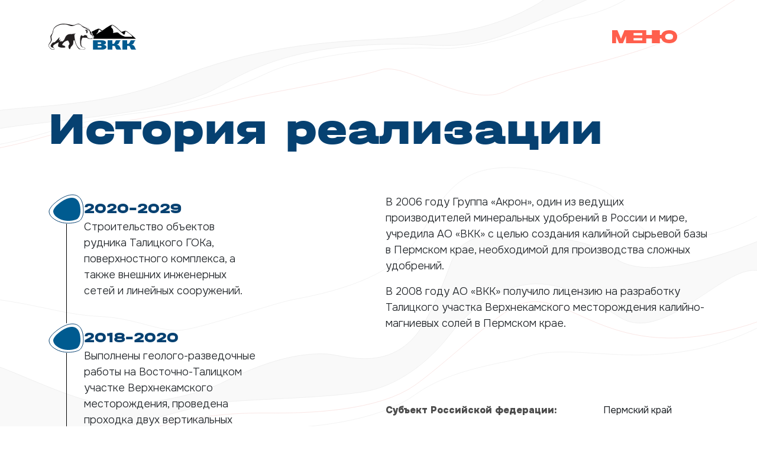

--- FILE ---
content_type: text/html; charset=UTF-8
request_url: http://www.verkhnekamskpotashcompany.ru/mpp/realization/
body_size: 19229
content:
<html lang="ru" class=" ">
<head>
	<title>История реализации</title>
	<link rel="preconnect" href="https://fonts.googleapis.com">
	<link rel="preconnect" href="https://fonts.gstatic.com" crossorigin>
<!--    <link rel="icon" type="image/png" href="--><!--/favicon-vkk.png"/>-->
	<link href="https://fonts.googleapis.com/css2?family=Onest:wght@100..900&family=Roboto:ital,wght@0,100;0,300;0,400;0,500;0,700;0,900;1,100;1,300;1,400;1,500;1,700;1,900&display=swap" rel="stylesheet">
	<meta http-equiv="X-UA-Compatible" content="IE=edge,chrome=1" />
	<meta charset="UTF-8">
	<meta name="viewport" content="width=device-width, initial-scale=1.0 user-scalable=no">
	<meta http-equiv="Content-Type" content="text/html; charset=UTF-8" />
<link href="/bitrix/cache/css/s1/vkk/template_9399560e539d12c4de729ba97233fe4a/template_9399560e539d12c4de729ba97233fe4a_v1.css?1756801131428165" type="text/css"  data-template-style="true" rel="stylesheet" />
<script src="/bitrix/js/main/jquery/jquery-1.12.4.min.js?172312777797163"></script>


<script  src="/bitrix/cache/js/s1/vkk/template_d88f0ad08cd5e50e8729bc399cf69f4f/template_d88f0ad08cd5e50e8729bc399cf69f4f_v1.js?1755017343789527"></script>


<body data-swipe-threshold="1"  data-swipe-unit="px" data-swipe-timeout="500">



<header id="header" class="header">

	<div class="container-xl">
		<div class="row d-flex justify-content-between align-items-center" id="header-wrapper">
			<a style="display: block; width: 148px; height: 44px; position: relative;" href="/">
                <div id="logo">
 					                        <svg width="148" height="44" viewBox="0 0 148 44" fill="none" xmlns="http://www.w3.org/2000/svg">
                            <g clip-path="url(#clip0_3244_384)">
                                <path fill-rule="evenodd" clip-rule="evenodd" d="M74.024 17.0881C75.8011 16.2 71.4979 14.476 73.2052 13.5879C78.3099 10.9063 82.7525 8.53802 84.6166 8.53802C87.1777 8.41612 88.7456 10.6625 90.8189 11.7073C95.2615 8.59026 104.304 1.9557 107.405 1.65967C111.168 1.9557 118.415 9.51317 123.642 14.0407C125.924 13.0133 128.538 12.16 130.193 12.073C132.562 11.8292 143.015 21.3021 147.824 25.4117C123.851 25.4117 99.495 25.4291 75.5223 25.4291C79.2158 20.0832 75.9405 22.0335 74.0066 17.0706" fill="black"/>
                                <path fill-rule="evenodd" clip-rule="evenodd" d="M85.4703 9.94849C86.9338 9.94849 87.9094 11.359 88.5018 11.951C88.5018 11.951 90.2962 12.1252 90.2091 12.1948C89.8433 12.456 82.4738 16.6179 81.2194 17.8368C80.4876 18.5334 81.5852 16.6701 81.8291 16.4263C82.195 16.0781 82.6828 15.3641 83.0487 15.0158C83.6584 14.4238 83.9024 12.8914 84.2682 12.5431C84.3902 12.4212 84.9999 10.1923 85.4878 9.94849" fill="white"/>
                                <path fill-rule="evenodd" clip-rule="evenodd" d="M122.3 14.0582C123.154 14.8766 124.896 16.2871 126.551 17.5931C127.179 18.0981 127.649 19.2474 128.747 19.7176C129.844 20.1877 129.809 21.7027 130.454 21.842C134.235 22.6256 124.478 22.1555 118.381 15.608C115.994 13.0656 108.189 17.1752 109.234 14.6676C109.896 13.1004 108.955 8.39876 107.614 7.85894C104.704 6.67482 106.76 2.16471 107.858 2.49557C111.081 3.80159 115.332 7.45843 118.764 10.6625C120.105 11.9163 121.325 13.1178 122.318 14.0756" fill="white"/>
                                <path fill-rule="evenodd" clip-rule="evenodd" d="M128.642 17.6801C129.165 16.792 129.339 17.0358 129.443 15.8865C129.618 13.971 129.705 12.665 131.099 13.1526C131.151 13.1526 133.782 14.5805 134.618 15.1726C136.587 16.5831 138.677 18.3592 140.019 19.6827C141.43 21.0757 142.736 22.8345 139.966 22.2076C138.329 21.8419 133.433 22.0509 131.708 22.0509C130.663 22.0509 128.869 21.6504 128.294 21.1106C127.51 20.3618 127.823 19.9961 127.823 19.1428L128.642 17.6627V17.6801Z" fill="white"/>
                                <path fill-rule="evenodd" clip-rule="evenodd" d="M66.7764 12.1078C65.8007 11.4287 65.731 9.80923 66.4105 8.92113C66.7589 8.4858 67.2293 9.98336 67.7172 11.1675C67.3513 10.9063 67.0029 10.7321 66.7764 10.9759C66.515 11.2545 66.5325 11.5854 66.7764 12.1078ZM7.9945 37.1137C9.17919 35.3201 13.8134 33.0737 16.7752 31.5413C17.716 31.4543 15.5731 37.0266 16.3745 38.559C19.8589 40.7879 23.5524 40.8227 27.6465 40.3003C29.2668 40.0914 28.1169 38.3848 27.6465 37.8798C26.4618 36.6261 22.5419 36.6435 23.2388 35.2156C24.6151 32.3946 28.2389 28.9641 32.0891 28.4765C32.9777 28.3546 33.8836 28.79 35.4342 33.7703C35.8523 35.0763 33.5874 36.3475 33.6223 37.7231C33.6571 39.3774 33.9881 42.2506 35.5213 42.8775C36.8279 43.4174 37.037 41.0143 37.7861 39.6038C38.5179 38.2107 39.8594 37.3052 40.8524 36.0863C42.7166 33.8051 41.0615 27.7626 43.5528 27.8148C44.3891 27.7626 44.9117 32.2379 46.7236 35.7902C48.1522 38.5764 49.7376 41.8501 52.4729 43.3477L60.5567 43.3825C61.062 43.3129 62.1421 43.1387 62.2989 42.4944C62.4557 41.8501 61.7763 40.9446 61.2188 40.5789C59.7205 39.5341 57.264 39.7431 56.3057 38.1933C54.9294 35.9644 55.243 33.0911 55.2082 30.4791C55.2082 29.4517 56.689 24.0709 57.5775 23.8097C59.0062 23.3918 60.1212 23.7401 61.3581 23.8445C62.3338 23.9316 63.4313 23.7226 64.5638 23.9142C66.2711 24.1928 66.7415 25.5162 68.6057 25.5511C69.7555 25.5685 73.0483 25.8645 73.7103 25.6555C74.0239 25.5511 73.6406 25.0983 73.8671 24.9242C74.1982 25.0635 74.6163 25.0461 74.895 24.7675C75.6442 24.0187 76.6024 22.8171 76.3062 22.2251C75.5048 20.5534 74.0588 19.2474 73.1354 17.6279C72.665 16.8095 72.8741 15.7124 72.3863 14.894C71.2364 12.9262 69.6684 11.0804 68.2921 9.25199C67.7694 8.57286 67.8391 7.35392 66.6893 7.37133C66.2711 7.37133 65.853 7.8415 65.4523 7.70219C62.9087 6.8141 60.487 5.61256 58.1176 4.35879C55.7134 3.0876 53.8492 0.388502 51.1488 0.109885C47.8561 -0.238386 44.0232 2.8264 40.7479 2.35623C34.9464 1.52038 26.1308 -1.84043 17.8728 1.34625C14.1619 2.77416 11.6183 4.34137 9.71928 6.60513C7.73317 8.99079 7.75059 11.6202 6.86207 14.5979C5.72963 18.3244 3.74352 18.8294 3.41251 21.041C3.0118 23.653 4.42298 26.265 3.79579 28.8422C3.08149 31.7503 0.659828 33.1085 0.0500578 36.034C-0.280961 37.6709 1.09538 39.7605 2.24523 40.9795C3.51704 42.3377 4.89338 43.8875 6.75753 43.992C7.88996 44.0442 10.573 43.8701 10.0851 42.5815C9.5799 41.2581 8.46489 39.9521 7.8377 38.6809C7.62863 38.2629 7.76801 37.5316 8.01192 37.1311M72.0204 17.0533C72.2469 16.0781 70.4698 16.6702 69.529 16.6005C71.0796 15.0333 69.5639 12.369 68.1004 11.2197C68.1179 10.1401 67.8565 9.06044 67.4036 7.99822C66.8461 7.68477 66.1143 7.49323 65.7485 8.34649C65.4523 9.04303 65.2084 9.7744 65.1387 10.5232C65.0168 11.8292 65.8182 12.6128 66.7938 13.1352C66.2014 13.2049 65.6788 14.2671 65.9227 15.6253C65.522 15.7124 64.0934 16.0259 63.7798 16.1652C63.9714 15.5209 64.5289 13.7795 64.1282 13.1526C63.4836 12.665 63.0306 12.3168 62.386 11.8118C62.5254 11.6899 62.6996 11.8989 62.9435 11.4809C62.3686 10.7496 62.1421 10.2446 62.2467 10.0008C63.7449 10.1749 63.9017 10.8715 64.5986 11.3068C64.3896 10.4361 64.3199 9.56544 64.6857 8.69476C61.8285 7.7196 58.5183 6.3091 57.02 4.84637C55.0688 2.94829 53.8492 1.38107 51.1314 1.01539C46.6539 0.405915 42.8037 4.58516 38.6747 4.06276C36.4098 3.76673 33.1345 2.11244 30.3469 1.60745C23.6917 0.388502 17.1585 1.81641 12.6113 5.19464C10.4684 6.79668 8.41262 9.07786 8.25583 11.7247C8.06418 15.0333 6.39167 17.8543 5.13729 20.7972C4.42298 22.4689 5.67737 25.1506 5.45088 27.6233C5.11986 31.0712 1.06053 34.3449 0.537874 36.3126C0.485608 37.0788 0.886315 38.9247 2.12328 40.0565C3.55188 41.3626 4.44041 42.6686 6.2523 43.3477C7.14082 43.6786 9.16177 43.6437 9.61474 42.8253C10.0155 42.0939 8.41262 41.1188 8.02934 40.3874C6.653 41.5715 2.66336 38.1236 3.70868 36.8699C3.48219 37.0092 6.44394 30.7403 9.61474 31.4543C10.7994 31.8025 15.2072 26.4566 18.3954 22.939C19.0401 22.852 17.6986 26.6307 17.594 28.3024C18.1864 28.0238 20.3815 26.6307 20.9739 26.3695C20.4338 27.1357 18.7439 29.2253 19.1272 30.392C19.9808 29.9915 21.4443 29.4343 22.298 29.0338C22.2631 29.4517 21.9844 30.2527 21.967 30.6532C23.1342 30.1657 24.981 29.2253 25.8695 28.0586C27.6639 25.7252 28.1169 22.4689 30.1379 20.327C31.9149 18.4638 34.9464 17.001 38.4482 17.6801C39.0579 17.8543 39.9116 16.9488 40.4691 17.001C41.0266 17.0533 40.1904 18.011 40.6956 17.9588C41.0092 17.9239 42.3333 16.3219 42.6295 16.2522C42.9256 16.1826 42.4901 18.0284 42.7688 17.9239C43.6922 17.5931 44.4239 16.0084 45.5738 15.9562C44.7724 17.506 43.7619 18.8817 43.7793 20.536C44.7201 28.3895 46.201 37.8798 53.344 42.7034C53.6402 42.9646 58.7797 43.1387 61.1665 42.8775C61.4975 42.8427 62.0027 42.5989 61.9505 42.2855C61.8111 41.6063 61.3059 40.962 60.6961 40.6312C59.5288 39.9869 57.595 40.1784 56.5148 39.4297C55.3998 38.646 54.4067 37.4967 54.0757 36.1907C53.3614 33.4568 53.5705 30.5487 53.466 27.7278C53.3614 24.6456 53.6402 21.3196 55.3475 19.2474C56.4625 19.8568 56.7413 20.7101 58.2396 20.6927C59.5637 20.6927 61.0619 19.6653 61.2884 18.7598C62.5428 19.5608 64.0237 19.8917 65.5568 20.1529C65.0167 20.832 65.069 23.1654 67.4384 24.245C68.8496 24.8893 72.8392 25.4988 73.0135 25.0983C73.2399 24.6107 71.3932 24.3147 71.7765 23.949C71.8462 23.7575 72.9438 24.5759 74.111 24.5063C74.7208 24.4714 75.348 24.2276 75.5745 23.5485C75.4003 22.9042 75.4177 22.3121 75.6442 21.7549C75.4177 21.6156 75.1738 21.4937 74.9473 21.3544C74.0936 20.4315 73.2399 19.526 72.4037 18.6031C71.8288 18.5682 71.0448 18.6379 70.8531 18.011C70.6789 17.3667 71.0448 16.7921 72.0552 17.1055" fill="#231F20"/>
                            </g>
                            <defs>
                                <clipPath id="clip0_3244_384">
                                    <rect width="148" height="44" fill="white"/>
                                </clipPath>
                            </defs>
                        </svg>
                        <div class="logo-letters d-flex">
                            <svg id="logo-letter-V" width="25" height="16" viewBox="0 0 27 19" fill="none" xmlns="http://www.w3.org/2000/svg">
                                    <path fill-rule="evenodd" clip-rule="evenodd" d="M0.0395461 0.0593638V18.7987H16.7506C17.5416 18.7987 18.392 18.7789 19.3017 18.6998C20.2114 18.6404 21.1211 18.4821 22.0111 18.2644C22.901 18.0468 23.7514 17.7301 24.5029 17.2948C24.8984 17.0574 25.2939 16.7803 25.6499 16.4241C26.0257 16.0679 26.3223 15.6524 26.5596 15.1577C26.7969 14.663 26.9156 14.1089 26.9354 13.4757C26.9354 12.7633 26.7772 12.1301 26.4014 11.576C26.0257 11.022 25.4126 10.5273 24.5424 10.0919C24.048 9.85448 23.4943 9.63681 22.8812 9.45872C22.2879 9.28062 21.6155 9.16189 20.9234 9.08274V9.02338C21.6551 8.90465 22.2879 8.74635 22.8219 8.54847C23.3559 8.35058 23.7712 8.1527 24.1271 7.95482C24.4633 7.73715 24.7204 7.55906 24.8984 7.38097C25.3335 6.9852 25.6499 6.56965 25.8477 6.11452C26.0454 5.6594 26.1641 5.20427 26.1641 4.74915C26.1641 4.17529 26.0454 3.68059 25.8081 3.24525C25.5906 2.80991 25.2939 2.43394 24.938 2.11733C24.582 1.80072 24.2062 1.54347 23.8107 1.3258C23.0592 0.910251 22.2286 0.613432 21.3584 0.435339C20.4685 0.257246 19.5588 0.138517 18.6095 0.0791524C17.6603 0.019788 16.7308 0 15.7617 0H0L0.0395461 0.0593638ZM9.5322 4.1555H13.3688C13.8434 4.1555 14.3378 4.1555 14.8125 4.21487C15.2871 4.27423 15.7222 4.39296 16.1177 4.59084C16.4341 4.74915 16.6319 4.92724 16.7506 5.12512C16.8494 5.323 16.9088 5.52088 16.889 5.71876C16.889 5.87707 16.8692 6.07495 16.7703 6.29262C16.6912 6.4905 16.4935 6.68838 16.2166 6.88626C15.9793 7.02478 15.7024 7.12372 15.386 7.20287C15.0893 7.26224 14.7729 7.30181 14.4565 7.3216C14.1401 7.34139 13.8434 7.34139 13.5468 7.34139H9.5322V4.17529V4.1555ZM9.5322 11.3188H14.1401C14.3972 11.3188 14.6543 11.3188 14.9707 11.3584C15.2673 11.3782 15.5838 11.4375 15.8804 11.5167C16.1968 11.5958 16.4935 11.7146 16.7703 11.8729C16.9483 11.9718 17.1065 12.1103 17.245 12.2884C17.4032 12.4665 17.4823 12.7238 17.4823 13.0206C17.4823 13.2778 17.4032 13.5153 17.2647 13.6934C17.1263 13.8913 16.9483 14.0496 16.711 14.1881C16.4144 14.3464 16.1375 14.4849 15.8408 14.5443C15.5442 14.6234 15.2476 14.663 14.9707 14.6828C14.6938 14.6828 14.3972 14.7026 14.1401 14.6828H9.5322V11.299V11.3188Z"
                                          fill="#005B90"/>
                                    <!--					      fill="#005B90"/>-->
                                </svg>
                                <svg id="logo-letter-K" width="25" height="16" viewBox="0 0 29 19" fill="none" xmlns="http://www.w3.org/2000/svg">
                                    <path fill-rule="evenodd" clip-rule="evenodd" d="M0.991085 0.0197886V18.7591H10.464V11.1803H12.1449C12.402 11.1803 12.6987 11.1803 13.0151 11.2001C13.3315 11.2001 13.6677 11.2594 13.9841 11.3386C14.3203 11.4177 14.6368 11.5563 14.9334 11.7541C15.1509 11.8927 15.3487 12.0707 15.4871 12.2686C15.6256 12.4665 15.7442 12.6842 15.8431 12.9018C15.942 13.1195 16.0211 13.3372 16.1002 13.5549C16.4562 14.5838 16.7726 15.4347 17.0495 16.1075C17.3263 16.7803 17.6428 17.3344 17.979 17.7499C18.3152 18.1655 18.77 18.5019 19.304 18.7591H28.7373C28.4406 18.5217 28.1836 18.304 27.9462 18.0665C27.7287 17.8291 27.5309 17.5521 27.3332 17.2552C27.1552 16.9386 26.9574 16.5626 26.7399 16.1273C26.5224 15.692 26.285 15.1577 26.0082 14.5245C25.85 14.1683 25.672 13.7923 25.494 13.3768C25.2962 12.9612 25.0787 12.5457 24.8018 12.1301C24.5447 11.7146 24.2283 11.3188 23.8723 10.923C23.5163 10.5471 23.101 10.2107 22.6264 9.93363C22.132 9.63681 21.5783 9.41914 20.9454 9.26084C20.3126 9.10253 19.6204 8.9838 18.8294 8.86507V8.74634C19.3435 8.72656 19.7984 8.6474 20.2335 8.52867C20.6488 8.40995 21.0245 8.25164 21.3607 8.07355C21.6969 7.87567 21.9738 7.67779 22.2111 7.46012C22.6462 7.06436 23.0022 6.60923 23.2593 6.13432C23.5163 5.63961 23.7537 5.14491 23.9712 4.65021L24.8216 2.84949C24.9402 2.61203 25.0787 2.35479 25.2567 2.07775C25.4347 1.80072 25.6324 1.52369 25.8302 1.24665C26.0477 0.96962 26.2653 0.732161 26.5026 0.514491C26.7201 0.296822 26.9574 0.118729 27.1947 0H18.5723C18.2558 0.0395762 17.9394 0.158305 17.6428 0.356187C17.3461 0.554068 17.0693 0.850891 16.8122 1.26644C16.6935 1.46432 16.5748 1.68199 16.4562 1.95902C16.3375 2.21627 16.1793 2.55267 16.0013 2.96822C15.8036 3.38377 15.5663 3.89826 15.2696 4.55127C14.9927 5.14491 14.7159 5.61982 14.4192 5.97601C14.1028 6.3322 13.7864 6.58944 13.47 6.74775C13.1338 6.92584 12.7976 7.02478 12.4416 7.08414C12.0856 7.12372 11.7296 7.1633 11.3539 7.1633H10.4442V0.0197886H0.971313H0.991085Z"
                                          fill="#005B90"/>
                                    <!--					      fill="#005B90"/>-->
                                </svg>
                                <svg id="logo-letter-K_2" width="25" height="16" viewBox="0 0 29 19" fill="none" xmlns="http://www.w3.org/2000/svg">
                                    <path fill-rule="evenodd" clip-rule="evenodd" d="M0.991085 0.0197886V18.7591H10.464V11.1803H12.1449C12.402 11.1803 12.6987 11.1803 13.0151 11.2001C13.3315 11.2001 13.6677 11.2594 13.9841 11.3386C14.3203 11.4177 14.6368 11.5563 14.9334 11.7541C15.1509 11.8927 15.3487 12.0707 15.4871 12.2686C15.6256 12.4665 15.7442 12.6842 15.8431 12.9018C15.942 13.1195 16.0211 13.3372 16.1002 13.5549C16.4562 14.5838 16.7726 15.4347 17.0495 16.1075C17.3263 16.7803 17.6428 17.3344 17.979 17.7499C18.3152 18.1655 18.77 18.5019 19.304 18.7591H28.7373C28.4406 18.5217 28.1836 18.304 27.9462 18.0665C27.7287 17.8291 27.5309 17.5521 27.3332 17.2552C27.1552 16.9386 26.9574 16.5626 26.7399 16.1273C26.5224 15.692 26.285 15.1577 26.0082 14.5245C25.85 14.1683 25.672 13.7923 25.494 13.3768C25.2962 12.9612 25.0787 12.5457 24.8018 12.1301C24.5447 11.7146 24.2283 11.3188 23.8723 10.923C23.5163 10.5471 23.101 10.2107 22.6264 9.93363C22.132 9.63681 21.5783 9.41914 20.9454 9.26084C20.3126 9.10253 19.6204 8.9838 18.8294 8.86507V8.74634C19.3435 8.72656 19.7984 8.6474 20.2335 8.52867C20.6488 8.40995 21.0245 8.25164 21.3607 8.07355C21.6969 7.87567 21.9738 7.67779 22.2111 7.46012C22.6462 7.06436 23.0022 6.60923 23.2593 6.13432C23.5163 5.63961 23.7537 5.14491 23.9712 4.65021L24.8216 2.84949C24.9402 2.61203 25.0787 2.35479 25.2567 2.07775C25.4347 1.80072 25.6324 1.52369 25.8302 1.24665C26.0477 0.96962 26.2653 0.732161 26.5026 0.514491C26.7201 0.296822 26.9574 0.118729 27.1947 0H18.5723C18.2558 0.0395762 17.9394 0.158305 17.6428 0.356187C17.3461 0.554068 17.0693 0.850891 16.8122 1.26644C16.6935 1.46432 16.5748 1.68199 16.4562 1.95902C16.3375 2.21627 16.1793 2.55267 16.0013 2.96822C15.8036 3.38377 15.5663 3.89826 15.2696 4.55127C14.9927 5.14491 14.7159 5.61982 14.4192 5.97601C14.1028 6.3322 13.7864 6.58944 13.47 6.74775C13.1338 6.92584 12.7976 7.02478 12.4416 7.08414C12.0856 7.12372 11.7296 7.1633 11.3539 7.1633H10.4442V0.0197886H0.971313H0.991085Z"
                                          fill="#005B90"/>
                                    <!--					      fill="#005B90"/>-->
                                </svg>                        </div>
					                </div>
            </a>
            <div id="menu-button" class="menu-wrapper cursor-pointer">
                <div class="menu-button-wrapper">
                   <svg class="letter-M" width="30" height="22" viewBox="0 0 30 22" fill="none" xmlns="http://www.w3.org/2000/svg">
    <path d="M30 22H23.4073V9.75915L18.2797 22H11.7203L6.62597 9.82622V22H0V0H8.95671L15.0166 14.4543L21.01 0H30V22Z"
          fill="#FF5F4D"/>
</svg>
<div class="menu-E-container">
    <svg class="svg-E-hover" width="22" height="22" viewBox="0 0 22 22" fill="none" xmlns="http://www.w3.org/2000/svg">
        <rect width="22" height="4.78261" fill="#FF5F4D"/>
        <rect y="17.2174" width="22" height="4.78261" fill="#FF5F4D"/>
        <rect y="8.60876" width="22" height="4.78261" fill="#FF5F4D"/>
        <rect width="6.28571" height="22" fill="#FF5F4D"/>
    </svg>
</div>
<svg class="letter-H" width="23" height="22" viewBox="0 0 23 22" fill="none" xmlns="http://www.w3.org/2000/svg">
    <path d="M6.69031 0V7.98171H16.3097V0H23V22H16.3097V14.0183H6.69031V22H0V0H6.69031Z" fill="#FF5F4D"/>
</svg>
<svg class="letter-YU" width="36" height="22" viewBox="0 0 36 22" fill="none" xmlns="http://www.w3.org/2000/svg">
    <path fill-rule="evenodd" clip-rule="evenodd"
          d="M9.25718 14.0129C9.69246 15.6229 10.4941 17.0271 11.662 18.2258C12.8789 19.4301 14.4113 20.3656 16.2592 21.0323C18.107 21.6774 20.169 22 22.4451 22C25.1718 22 27.5493 21.5591 29.5775 20.6774C31.6282 19.7742 33.2056 18.5054 34.3099 16.871C35.4366 15.2151 36 13.2903 36 11.0968V10.9355C36 8.74193 35.4366 6.8172 34.3099 5.16129C33.2056 3.50538 31.6282 2.23656 29.5775 1.35484C27.5493 0.451613 25.1718 0 22.4451 0C20.169 0 18.107 0.333333 16.2592 1C14.4338 1.64516 12.9127 2.58064 11.6958 3.80645C10.5303 5.00264 9.71884 6.39337 9.26149 7.97866H6.79437V0H0V21.9916H6.79437V14.0129H9.25718ZM29.0704 10.871C29.0704 7.64516 26.862 6.03226 22.4451 6.03226C20.2817 6.03226 18.6254 6.45161 17.4761 7.29032C16.3493 8.10753 15.7859 9.30107 15.7859 10.871V11.1935C15.7859 14.3763 18.0056 15.9677 22.4451 15.9677C24.6986 15.9677 26.3662 15.5806 27.4479 14.8064C28.5296 14.0323 29.0704 12.828 29.0704 11.1935V10.871Z"
          fill="#FF5F4D"/>
</svg>                </div>

            </div>
            <div id="menu-mobile">
                <svg width="44" height="23" viewBox="0 0 44 23" fill="none" xmlns="http://www.w3.org/2000/svg">
                    <rect width="44.0078" height="4.81289" fill="#FF5F4D"/>
                    <rect y="17.3264" width="44.0078" height="4.81289" fill="#FF5F4D"/>
                    <rect y="8.66321" width="44.0078" height="4.81289" fill="#FF5F4D"/>
                </svg>
            </div>
		</div>
	</div>
    <div class="container-xl">
        <div id="main-menu">
		        <style>
        .parent-menu-item:hover {

        }

            </style>
	<div class="Menu-Paper" style="background: white; border: 1px solid #868686;">
		<div class="Menu-header d-flex justify-content-between mb-5">
			<div class="home Halvar">
                <a style="color: var(--text-dark);" href="/">На главную</a>
            </div>
			<div class="close-button Halvar Main-red-color">Закрыть</div>
		</div>
		<div class="d-flex flex-column gap-5">
			<div class='menu-row d-md-grid gap-5 mb-4 child-item'><div class="parent"><a class="parent-menu-item light-menu-item" style="color: var(--text-dark);" href="/about/">О компании</a><div class='menu-row d-md-grid gap-5 mb-4 child-item'><div class="sub-menu-item-container"><a class="sub-menu-item light-menu-item" style="color: #64C6FF;" href="/about/leadership/">Руководство</a></div><div class="sub-menu-item-container"><a class="sub-menu-item light-menu-item" style="color: #64C6FF;" href="/about/contacts/">Контакты</a></div></div>
<div class="parent"><a class="parent-menu-item light-menu-item" style="color: var(--text-dark);" href="/gok/">Талицкий ГОК</a><div class='menu-row d-md-grid gap-5 mb-4 child-item'><div class="sub-menu-item-container"><a class="sub-menu-item light-menu-item" style="color: #64C6FF;" href="/gok/history/">История реализации</a></div><div class="sub-menu-item-container"><a class="sub-menu-item light-menu-item" style="color: #64C6FF;" href="/gok/resources/">Данные о запасах</a></div></div>
<div class="parent"><a class="parent-menu-item light-menu-item" style="color: var(--text-dark);" href="/sustainability/">Устойчивое развитие</a><div class='menu-row d-md-grid gap-5 mb-4 child-item'><div class="sub-menu-item-container"><a class="sub-menu-item light-menu-item" style="color: #64C6FF;" href="/sustainability/social/">Социальная ответственность</a></div><div class="sub-menu-item-container"><a class="sub-menu-item light-menu-item" style="color: #64C6FF;" href="/sustainability/safety/">Охрана труда и промышленная безопасность</a></div><div class="sub-menu-item-container"><a class="sub-menu-item light-menu-item" style="color: #64C6FF;" href="/sustainability/environment/">Охрана окружающей среды</a></div><div class="sub-menu-item-container"><a class="sub-menu-item light-menu-item" style="color: #64C6FF;" href="/sustainability/assessment/">Специальная оценка условий труда</a></div></div>
<div class="parent"><a class="parent-menu-item light-menu-item" style="color: var(--text-dark);" href="/press-center/">Пресс-центр</a><div class='menu-row d-md-grid gap-5 mb-4 child-item'><div class="sub-menu-item-container"><a class="sub-menu-item light-menu-item" style="color: #64C6FF;" href="/press-center/press-releases/2026/">Пресс-релизы</a></div><div class="sub-menu-item-container"><a class="sub-menu-item light-menu-item" style="color: #64C6FF;" href="/press-center/gallery/">Фотогалерея</a></div></div>
<div class="parent"><a class="parent-menu-item light-menu-item" style="color: var(--text-dark);" href="/career/">Карьера</a><div class='menu-row d-md-grid gap-5 mb-4 child-item'><div class="sub-menu-item-container"><a class="sub-menu-item light-menu-item" style="color: #64C6FF;" href="/career/vacancies/">Вакансии</a></div><div class="sub-menu-item-container"><a class="sub-menu-item light-menu-item" style="color: #64C6FF;" href="/career/molodezhnye-programmy/">Молодежные программы</a></div></div>
		</div>
        <div class="d-flex flex-md-row justify-content-md-between row-cols-sm-2 align-items-center menu-footer pt-3">
                    <div class="localization-wrapper">
	                                                <a href="/en/mpp/realization/" class="ru-switch toStartButton">
                                <svg width="48" height="44" viewBox="0 0 48 44" fill="none" xmlns="http://www.w3.org/2000/svg">
                                    <path d="M45.1762 22.8618C44.4276 25.5189 43.2808 27.4287 41.8548 28.9155C40.4239 30.4074 38.6928 31.4937 36.7438 32.4783C35.6847 33.0134 34.5548 33.5197 33.3788 34.0467C30.2681 35.4407 26.8345 36.9793 23.5341 39.5776C18.6318 43.4367 12.8976 43.3984 8.3748 40.6751C3.84304 37.9463 0.499999 32.4991 0.5 25.4935C0.500001 18.5037 4.12744 12.0813 9.57818 7.48726C15.0294 2.89282 22.2635 0.163828 29.3978 0.533322C37.1987 0.937337 42.1034 2.93651 44.5891 6.51739C47.0784 10.1033 47.2645 15.4494 45.1762 22.8618Z" stroke="#4C4C4C"/>
                                </svg>
                                <span style="color: #4C4C4C">en</span>
                                <svg class="small-stone-ru" width="24" height="17" viewBox="0 0 24 17" fill="none" xmlns="http://www.w3.org/2000/svg">
                                    <path d="M0.938544 12.7101C1.06557 12.0755 1.43271 11.4794 2.02021 10.8776C2.60964 10.2737 3.39464 9.69053 4.31359 9.07849C4.80912 8.74846 5.34415 8.41022 5.90152 8.05786C7.37916 7.12373 9.01378 6.09035 10.4854 4.84763C12.6577 3.01323 15.6344 1.85893 18.2151 1.55372C19.505 1.40116 20.6627 1.46484 21.554 1.73665C22.4439 2.00799 23.0134 2.46607 23.2576 3.0724C23.4983 3.66999 23.3965 4.45317 22.8735 5.40897C22.3545 6.35758 21.4589 7.40046 20.2664 8.45226C17.8845 10.5532 14.4021 12.6163 10.6761 13.9741C8.65132 14.712 6.95563 15.2192 5.56626 15.5038C4.16936 15.7899 3.11948 15.8429 2.36968 15.7046C1.63858 15.5698 1.23603 15.2647 1.02488 14.8436C0.797729 14.3906 0.73984 13.7026 0.938544 12.7101Z" stroke="#4C4C4C"/>
                                </svg>
                            </a>
	                                        </div>

			<div class="d-flex policy-container" style="flex-direction: column; gap: 16px;">
            <div class="social-button-wrapper">
                <a href="https://vk.com/acronpjsc" target="_blank">
                    <div class="social-item">
                        <svg class="social-item-paper" width="36" height="36" viewBox="0 0 36 36" fill="none" xmlns="http://www.w3.org/2000/svg">
                            <path d="M0 17.28C0 9.13395 0 5.06177 2.53005 2.53005C5.06177 0 9.13395 0 17.28 0H18.72C26.866 0 30.9382 0 33.47 2.53005C36 5.06009 36 9.13395 36 17.28V18.72C36 26.866 36 30.9382 33.47 33.47C30.9399 36 26.866 36 18.72 36H17.28C9.13395 36 5.06177 36 2.53005 33.47C0 30.9382 0 26.866 0 18.72V17.28Z" fill="#050F17"/>
                        </svg>
                        <svg class="social-item-icon" width="23" height="15" viewBox="0 0 23 15" fill="none" xmlns="http://www.w3.org/2000/svg">
                            <path d="M12.7517 14.2754C5.07451 14.2754 0.69423 9.01102 0.511719 0.252136H4.35786C4.48344 6.68023 7.3199 9.40451 9.5653 9.96544V0.252136H13.1871V5.79614C15.4057 5.55669 17.7348 3.03167 18.5201 0.252136H22.1419C21.5391 3.67632 19.0124 6.20302 17.2157 7.24283C19.0124 8.08507 21.8907 10.2886 22.9841 14.2754H18.9973C18.1417 11.608 16.0085 9.54516 13.1871 9.26386V14.2754H12.7517Z" fill="white"/>
                        </svg>
                    </div>
                </a>
                <a href="https://t.me/acron_official" target="_blank">
                    <div class="social-item">
                        <svg class="social-item-paper" width="36" height="36" viewBox="0 0 36 36" fill="none" xmlns="http://www.w3.org/2000/svg">
                            <path d="M0 17.28C0 9.13395 0 5.06177 2.53005 2.53005C5.06177 0 9.13395 0 17.28 0H18.72C26.866 0 30.9382 0 33.47 2.53005C36 5.06009 36 9.13395 36 17.28V18.72C36 26.866 36 30.9382 33.47 33.47C30.9399 36 26.866 36 18.72 36H17.28C9.13395 36 5.06177 36 2.53005 33.47C0 30.9382 0 26.866 0 18.72V17.28Z"
                                  fill="#050F17"/>
                        </svg>
                        <svg class="social-item-icon" width="23" height="19" viewBox="0 0 23 19" fill="none" xmlns="http://www.w3.org/2000/svg">
                            <path fill-rule="evenodd" clip-rule="evenodd" d="M2.41581 8.57805C8.17246 6.06977 12.0119 4.41544 13.9325 3.61674C19.4162 1.33619 20.5565 0.939349 21.2999 0.925953C21.464 0.922605 21.829 0.962791 22.0651 1.15535C22.2644 1.31777 22.3196 1.53712 22.3464 1.68949C22.3732 1.84186 22.405 2.19349 22.3799 2.46642C22.0835 5.58921 20.7959 13.1676 20.1429 16.6655C19.8666 18.1457 19.3207 18.6413 18.7933 18.6899C17.6463 18.7953 16.7756 17.9313 15.6655 17.203C13.9274 16.0644 12.9446 15.3544 11.2584 14.2426C9.30939 12.9583 10.5719 12.2517 11.6837 11.098C11.9751 10.7966 17.0268 6.20037 17.1256 5.78344C17.1373 5.73153 17.149 5.5373 17.0335 5.43349C16.9179 5.32967 16.7472 5.36651 16.6249 5.3933C16.4508 5.43349 13.6746 7.26865 8.29469 10.8988C7.50604 11.4396 6.79274 11.7042 6.15311 11.6891C5.44818 11.674 4.0919 11.2906 3.0839 10.9624C1.84651 10.5606 0.863625 10.3479 0.949021 9.66474C0.99423 9.30977 1.48316 8.94474 2.41748 8.57302L2.41581 8.57805Z" fill="white"/>
                        </svg>
                    </div>
                </a>
                <a href="https://www.youtube.com/channel/UCKxgdzy7CMqws5Z6TR_UuqA/featured" target="_blank">
                    <div class="social-item">
                        <svg class="social-item-paper" width="36" height="36" viewBox="0 0 36 36" fill="none" xmlns="http://www.w3.org/2000/svg">
                            <path d="M0 17.28C0 9.13395 0 5.06177 2.53005 2.53005C5.06177 0 9.13395 0 17.28 0H18.72C26.866 0 30.9382 0 33.47 2.53005C36 5.06009 36 9.13395 36 17.28V18.72C36 26.866 36 30.9382 33.47 33.47C30.9399 36 26.866 36 18.72 36H17.28C9.13395 36 5.06177 36 2.53005 33.47C0 30.9382 0 26.866 0 18.72V17.28Z"
                                  fill="#050F17"/>
                        </svg>
                        <svg class="social-item-icon" width="22" height="16" viewBox="0 0 22 16" fill="none" xmlns="http://www.w3.org/2000/svg">
                            <path d="M20.7736 2.97674C20.5375 2.09432 19.8426 1.39776 18.9586 1.16167C17.3578 0.733018 10.9398 0.733017 10.9398 0.733017C10.9398 0.733017 4.52172 0.733018 2.92097 1.16167C2.03855 1.39776 1.34199 2.09265 1.1059 2.97674C0.677246 4.57748 0.677246 7.91627 0.677246 7.91627C0.677246 7.91627 0.677246 11.2551 1.1059 12.8558C1.34199 13.7382 2.03688 14.4348 2.92097 14.6709C4.52172 15.0995 10.9398 15.0995 10.9398 15.0995C10.9398 15.0995 17.3578 15.0995 18.9586 14.6709C19.841 14.4348 20.5375 13.7399 20.7736 12.8558C21.2023 11.2551 21.2023 7.91627 21.2023 7.91627C21.2023 7.91627 21.2023 4.57748 20.7736 2.97674ZM8.8886 10.9955V4.83869L14.2199 7.91795L8.8886 10.9972V10.9955Z"
                                  fill="white"/>
                        </svg>
                    </div>
                </a>
                <a href="https://dzen.ru/acron?utm_referrer=yandex.ru" target="_blank">
                    <div class="social-item">
                        <svg class="social-item-paper" width="36" height="36" viewBox="0 0 36 36" fill="none" xmlns="http://www.w3.org/2000/svg">
                            <path d="M0 17.28C0 9.13395 0 5.06177 2.53005 2.53005C5.06177 0 9.13395 0 17.28 0H18.72C26.866 0 30.9382 0 33.47 2.53005C36 5.06009 36 9.13395 36 17.28V18.72C36 26.866 36 30.9382 33.47 33.47C30.9399 36 26.866 36 18.72 36H17.28C9.13395 36 5.06177 36 2.53005 33.47C0 30.9382 0 26.866 0 18.72V17.28Z" fill="#050F17"/>
                        </svg>
                        <svg class="social-item-icon" width="26" height="26" viewBox="0 0 26 26" fill="none" xmlns="http://www.w3.org/2000/svg">
                            <path fill-rule="evenodd" clip-rule="evenodd" d="M12.6113 0.721481C12.5494 5.69283 12.2111 8.48744 10.3475 10.3527C8.48388 12.218 5.69261 12.5563 0.724609 12.6182V13.3533C5.69261 13.4152 8.48388 13.7552 10.3475 15.6188C12.2111 17.4841 12.5494 20.277 12.6113 25.25H13.3464C13.4083 20.2787 13.7466 17.4841 15.6102 15.6188C17.4738 13.7535 20.2651 13.4152 25.2331 13.3533V12.6182C20.2651 12.5563 17.4738 12.2164 15.6102 10.3527C13.7466 8.48744 13.4083 5.6945 13.3464 0.721481H12.6113Z"
                                  fill="white"/>
                        </svg>
                    </div>
                </a>
            </div>
<div class="main-nav__policy-link">
											<a class="main-nav__policy-link" href="file-policy.pdf" target="_blank">
							Политика обработки персональных данных
						</a>
								</div>
			</div>

        </div>
	</div>
    <script>
        // let switchButton = document.querySelector('.switch');
        // switchButton.addEventListener('mouseenter', () => {
        //    let spans = switchButton.querySelectorAll('span');
        //    spans.forEach((el) => {
        //       if(el.classList.contains('hide-custom')) el.classList.remove('hide-custom');
        //       else if(!el.classList.contains('hide-custom')) el.classList.add('hide-custom');
        //    });
        // });
        //
        // switchButton.addEventListener('mouseleave', () => {
        //     let spans = switchButton.querySelectorAll('span');
        //     spans.forEach((el) => {
        //         if(el.classList.contains('hide-custom')) el.classList.remove('hide-custom');
        //         else if(!el.classList.contains('hide-custom')) el.classList.add('hide-custom');
        //     });
        // });

    </script>

        </div>
    </div>
</header>

<script>

	let parent = document.querySelector(".menu-wrapper");
    let mobButton = document.querySelector("#menu-mobile");
    let closeMenu = document.querySelector("#main-menu .close-button");
    let menuPaper = document.querySelector("#main-menu");
    let menuButtonEContainer = document.querySelector('.menu-button-wrapper');
    let letterH = document.querySelector(".letter-H");
    let letterM = document.querySelector(".letter-M");
    let letterYu = document.querySelector(".letter-Yu");
    let svgMenuButton = document.querySelector(".svg-E-hover");
    let rects = menuButtonEContainer.querySelectorAll('svg rect');
    let newWidth = "44";
    let currentWidth = "22";

    parent.addEventListener("click", () => menuPaper.classList.toggle("active"));
    mobButton.addEventListener("click", () => menuPaper.classList.toggle("active"));

    if(closeMenu) {
        closeMenu.addEventListener("click", () => menuPaper.classList.toggle("active"));
    }

    parent.addEventListener("mouseover", () => {
        rects[0].setAttribute("width", newWidth);
        rects[1].setAttribute("width", newWidth);
        rects[2].setAttribute("width", newWidth);
        rects[3].style.opacity = "0";

        svgMenuButton.style.transform = `scale(2, 1)`;
        letterM.style.transform = `translateX(-10.5px)`;
        letterH.style.transform = `translateX(12px)`;
        letterYu.style.transform = `translateX(12px)`;
    });

    parent.addEventListener("mouseleave", () => {
        svgMenuButton.setAttribute("width", currentWidth);

        rects[0].setAttribute("width", currentWidth);
        rects[1].setAttribute("width", currentWidth);
        rects[2].setAttribute("width", currentWidth);
        rects[3].style.opacity = "1";

        svgMenuButton.style.transform = `translateX(0px) scale(1, 1)`;
        letterM.style.transform = `translateX(0px)`;
        letterH.style.transform = "translateX(0px)";
        letterYu.style.transform = "translateX(0px)";
    });

    if(menuPaper) {
        // Получаем элемент с классом menu-paper
        const menuPaper = document.querySelector('#main-menu');
        // Добавляем обработчик события клика на документ
        document.addEventListener('click', (event) => {
            // Проверяем, произошло ли событие внутри menu-paper
            const isClickInside = menuPaper.contains(event.target);
            const isClickMenuButton = menuButtonEContainer.contains(event.target);
            const isClickMenuMobileButton = mobButton.contains(event.target);
            if (menuPaper.classList.contains('active')) {
                if(!isClickInside && !isClickMenuButton && !isClickMenuMobileButton) {
                    let closeButton = document.querySelector('.close-button');
                    closeButton.click();
                    // Если клик вне menu-paper, убираем класс active
                    // menuPaper.classList.remove('active');
                }
            }
        });
    }
</script>



<style>
    body {
        width: 100%;
        height: 100%;
        background-image: url("/images/svg/about-background.svg");
        background-attachment: fixed;
        background-size: cover;
        overflow-y: scroll !important;
    }
    .info-table {
        padding: 6rem 20px 20px 0;
        border-radius: 8px;
    }
    .info-table table {
    }
    .info-table th,
    .info-table td {
        text-align: left;
        padding: 10px 0;
    }
    .info-table td {
        max-width: 200px;
    }
    .info-table th {
        font-family: "Onest", sans-serif;
        font-weight: 900;
        color: var(--text-dark);
    }
</style>

<div class="container-lg" style="padding-top: 6rem;">
	<div class="row">
		<div class="col-md-12">
			<h1 class="main-page-title">История реализации</h1>
		</div>
	</div>
    <div class="row d-flex justify-content-between flex-md-row flex-sm-column" style="padding-top: 4rem; padding-bottom: 8rem;">
	        <div class="stage-wrapper d-flex flex-column gap-4 col-lg-4 col-md-4">
                    <div class="stage-item d-flex gap-4">
                <div class="stage-separator d-flex flex-column gap-4 align-items-center">
                    <svg width="60" height="50" viewBox="0 0 60 50" fill="none" xmlns="http://www.w3.org/2000/svg">
                        <path d="M12.3717 13.6377C7.39951 17.7798 5.71046 19.354 2.2847 24.7845C-1.14106 30.215 3.0094 36.5772 6.28141 39.4537C23.39 54.4942 48.7096 48.1645 52.9098 44.5058C56.0869 41.7383 59 36.2172 59 28.5001C59 -8.85042 31.3904 -2.20589 12.3717 13.6377Z" stroke="#064171"/>
                        <path d="M17.0189 16.2681C13.0755 19.6336 11.7359 20.9126 9.0189 25.3249C6.30192 29.7372 9.59366 34.9065 12.1887 37.2437C25.7576 49.464 45.8386 44.3211 49.1698 41.3485C51.6896 39.0999 54 34.6139 54 28.3438C54 -2.00346 32.1027 3.39521 17.0189 16.2681Z" fill="#005B90"/>
                    </svg>
                    <div class="line-vertical"></div>
                </div>
                <div class="stage-body d-flex flex-column gap-4">
                    <span class="stage-year Halvar">
                       2020-2029                    </span>
                    <p>Строительство объектов рудника Талицкого ГОКа, поверхностного комплекса, а также внешних инженерных сетей и линейных сооружений.</p>
                </div>
            </div>
                    <div class="stage-item d-flex gap-4">
                <div class="stage-separator d-flex flex-column gap-4 align-items-center">
                    <svg width="60" height="50" viewBox="0 0 60 50" fill="none" xmlns="http://www.w3.org/2000/svg">
                        <path d="M12.3717 13.6377C7.39951 17.7798 5.71046 19.354 2.2847 24.7845C-1.14106 30.215 3.0094 36.5772 6.28141 39.4537C23.39 54.4942 48.7096 48.1645 52.9098 44.5058C56.0869 41.7383 59 36.2172 59 28.5001C59 -8.85042 31.3904 -2.20589 12.3717 13.6377Z" stroke="#064171"/>
                        <path d="M17.0189 16.2681C13.0755 19.6336 11.7359 20.9126 9.0189 25.3249C6.30192 29.7372 9.59366 34.9065 12.1887 37.2437C25.7576 49.464 45.8386 44.3211 49.1698 41.3485C51.6896 39.0999 54 34.6139 54 28.3438C54 -2.00346 32.1027 3.39521 17.0189 16.2681Z" fill="#005B90"/>
                    </svg>
                    <div class="line-vertical"></div>
                </div>
                <div class="stage-body d-flex flex-column gap-4">
                    <span class="stage-year Halvar">
                       2018-2020                    </span>
                    <p>Выполнены геолого-разведочные работы на Восточно-Талицком участке Верхнекамского месторождения, проведена проходка двух вертикальных шахтных стволов в замороженных породах.</p>
                </div>
            </div>
                    <div class="stage-item d-flex gap-4">
                <div class="stage-separator d-flex flex-column gap-4 align-items-center">
                    <svg width="60" height="50" viewBox="0 0 60 50" fill="none" xmlns="http://www.w3.org/2000/svg">
                        <path d="M12.3717 13.6377C7.39951 17.7798 5.71046 19.354 2.2847 24.7845C-1.14106 30.215 3.0094 36.5772 6.28141 39.4537C23.39 54.4942 48.7096 48.1645 52.9098 44.5058C56.0869 41.7383 59 36.2172 59 28.5001C59 -8.85042 31.3904 -2.20589 12.3717 13.6377Z" stroke="#064171"/>
                        <path d="M17.0189 16.2681C13.0755 19.6336 11.7359 20.9126 9.0189 25.3249C6.30192 29.7372 9.59366 34.9065 12.1887 37.2437C25.7576 49.464 45.8386 44.3211 49.1698 41.3485C51.6896 39.0999 54 34.6139 54 28.3438C54 -2.00346 32.1027 3.39521 17.0189 16.2681Z" fill="#005B90"/>
                    </svg>
                    <div class="line-vertical"></div>
                </div>
                <div class="stage-body d-flex flex-column gap-4">
                    <span class="stage-year Halvar">
                       2012-2017                    </span>
                    <p>Строительство комплекса временных зданий и сооружений для проходки двух вертикальных шахтных стволов.</p>
                </div>
            </div>
                    <div class="stage-item d-flex gap-4">
                <div class="stage-separator d-flex flex-column gap-4 align-items-center">
                    <svg width="60" height="50" viewBox="0 0 60 50" fill="none" xmlns="http://www.w3.org/2000/svg">
                        <path d="M12.3717 13.6377C7.39951 17.7798 5.71046 19.354 2.2847 24.7845C-1.14106 30.215 3.0094 36.5772 6.28141 39.4537C23.39 54.4942 48.7096 48.1645 52.9098 44.5058C56.0869 41.7383 59 36.2172 59 28.5001C59 -8.85042 31.3904 -2.20589 12.3717 13.6377Z" stroke="#064171"/>
                        <path d="M17.0189 16.2681C13.0755 19.6336 11.7359 20.9126 9.0189 25.3249C6.30192 29.7372 9.59366 34.9065 12.1887 37.2437C25.7576 49.464 45.8386 44.3211 49.1698 41.3485C51.6896 39.0999 54 34.6139 54 28.3438C54 -2.00346 32.1027 3.39521 17.0189 16.2681Z" fill="#005B90"/>
                    </svg>
                    <div class="line-vertical"></div>
                </div>
                <div class="stage-body d-flex flex-column gap-4">
                    <span class="stage-year Halvar">
                       2012-2016                    </span>
                    <p>Проведены подготовка проекта строительства Талицкого ГОКа и прохождение государственной экспертизы, выполнена оценка минеральных ресурсов и рудных запасов Талицкого участка по стандартам и принципам Кодекса JORC издания 2012 года.</p>
                </div>
            </div>
                    <div class="stage-item d-flex gap-4">
                <div class="stage-separator d-flex flex-column gap-4 align-items-center">
                    <svg width="60" height="50" viewBox="0 0 60 50" fill="none" xmlns="http://www.w3.org/2000/svg">
                        <path d="M12.3717 13.6377C7.39951 17.7798 5.71046 19.354 2.2847 24.7845C-1.14106 30.215 3.0094 36.5772 6.28141 39.4537C23.39 54.4942 48.7096 48.1645 52.9098 44.5058C56.0869 41.7383 59 36.2172 59 28.5001C59 -8.85042 31.3904 -2.20589 12.3717 13.6377Z" stroke="#064171"/>
                        <path d="M17.0189 16.2681C13.0755 19.6336 11.7359 20.9126 9.0189 25.3249C6.30192 29.7372 9.59366 34.9065 12.1887 37.2437C25.7576 49.464 45.8386 44.3211 49.1698 41.3485C51.6896 39.0999 54 34.6139 54 28.3438C54 -2.00346 32.1027 3.39521 17.0189 16.2681Z" fill="#005B90"/>
                    </svg>
                    <div class="line-vertical"></div>
                </div>
                <div class="stage-body d-flex flex-column gap-4">
                    <span class="stage-year Halvar">
                       2011-2012                    </span>
                    <p>Проведена экспертиза запасов по стандартам JORC, утверждение ТЭО кондиций и балансовых запасов Государственной комиссией по запасам полезных ископаемых РФ (ГКЗ Роснедра).</p>
                </div>
            </div>
                    <div class="stage-item d-flex gap-4">
                <div class="stage-separator d-flex flex-column gap-4 align-items-center">
                    <svg width="60" height="50" viewBox="0 0 60 50" fill="none" xmlns="http://www.w3.org/2000/svg">
                        <path d="M12.3717 13.6377C7.39951 17.7798 5.71046 19.354 2.2847 24.7845C-1.14106 30.215 3.0094 36.5772 6.28141 39.4537C23.39 54.4942 48.7096 48.1645 52.9098 44.5058C56.0869 41.7383 59 36.2172 59 28.5001C59 -8.85042 31.3904 -2.20589 12.3717 13.6377Z" stroke="#064171"/>
                        <path d="M17.0189 16.2681C13.0755 19.6336 11.7359 20.9126 9.0189 25.3249C6.30192 29.7372 9.59366 34.9065 12.1887 37.2437C25.7576 49.464 45.8386 44.3211 49.1698 41.3485C51.6896 39.0999 54 34.6139 54 28.3438C54 -2.00346 32.1027 3.39521 17.0189 16.2681Z" fill="#005B90"/>
                    </svg>
                    <div class="line-vertical"></div>
                </div>
                <div class="stage-body d-flex flex-column gap-4">
                    <span class="stage-year Halvar">
                       2006-2010                    </span>
                    <p>Приобретена лицензия на право пользования недрами Талицкого участка ВМКМС. Выполнены геологоразведочные работы, проведена предпроектная проработка основных технических решений строительства Талицкого ГОКа.</p>
                </div>
            </div>
            </div>
            <div class="col-md-6 col-lg-6">
                <div class="description d-flex flex-column">
                    <p>В 2006 году Группа «Акрон», один из ведущих производителей минеральных удобрений в России и мире, учредила АО «ВКК» с целью создания калийной сырьевой базы в Пермском крае, необходимой для производства сложных удобрений. </p>
                    <p>В 2008 году АО «ВКК» получило лицензию на разработку Талицкого участка Верхнекамского месторождения калийно-магниевых солей в Пермском крае.</p>
                </div>
                <div class="info-table">
                    <table>
                        <tr>
                            <th>Субъект Российской федерации:</th>
                            <td>Пермский край</td>
                        </tr>
                        <tr>
                            <th>Административный район:</th>
                            <td>территория городского образования г. Березники</td>
                        </tr>
                        <tr>
                            <th>Координаты:</th>
                            <td>59°19'15.55" СШ 57° 02'01.62" ВД</td>
                        </tr>
                        <tr>
                            <th>Недропользователь:</th>
                            <td>АО «ВКК»</td>
                        </tr>
                        <tr>
                            <th>Площадь участка:</th>
                            <td>69,56 КМ 2</td>
                        </tr>
                        <tr>
                            <th>Месторождение горно-химического сырья: участка:</th>
                            <td>Калийно-магниевых солей</td>
                        </tr>
                        <tr>
                            <th>Промышленные типы руд:</th>
                            <td>Сильвининовая руда</td>
                        </tr>
                    </table>
                </div>
            </div>
        <div class="row d-flex justify-content-end">
            <div class="col-md-3 pt-2 d-flex justify-content-end">
                <a class="toStartButton" href="#header">
                    <svg width="102" height="78" viewBox="0 0 102 78" fill="none" xmlns="http://www.w3.org/2000/svg">
                        <path d="M35.5178 14.8751C25.5836 20.7843 9.24515 24.4573 3.24873 34.3443C-2.7477 44.2314 4.51724 55.8148 10.2445 61.0518C40.1913 88.4352 77.912 73.673 85.264 67.0119C90.8252 61.9732 101 55.933 101 26.7921C101 -2.34877 73.0812 -7.46925 35.5178 14.8751Z"  stroke="#064171"/>
                    </svg>
                    <p>Наверх</p>
                </a>
            </div>
        </div>
        <div class="row d-flex justify-content-end">
            <div class="col-md-7">
                <div class="next-page-link d-flex gap-4 align-items-center" style="padding-top: 4rem;">
                    <a href="/gok/resources/"><h1 class="main-page-title">Данные о запасах</h1></a>
                    <div id="arrow-next" class="swiper-button-next" style=" margin-top: 0 !important;">
                    </div>
                </div>
            </div>
        </div>
    </div>
    </div>
</div>

<footer class="footer">
    <div class="container">
        <div class="row" style="border-top: 1px solid #DEDEDE;">
        </div>
    </div>
    <div class="container-lg pt-3">
        <div class="row">
            <div class="footer-info-row d-flex justify-content-between align-items-center">
                <span>© 2024 АО «ВКК»</span>
                <span>Дизайн: «Интеллипринт»</span>
            </div>
        </div>
        <div class="row">
            <div class="col-md-12 d-flex justify-content-center" style="padding-top: 30px;">
                <a href="https://www.acron.ru/" target="_blank" style="text-decoration: none; color: #212529;">
                    <div class="footer-logo-wrapper flex-column d-flex align-items-center gap-2">
                                                    <img width="80" src="/images/logo.svg" alt="Acron Group Project">
                        
                        <p>Проект Группы «Акрон»</p>
                    </div>
                </a>
            </div>
        </div>
    </div>
</footer>
<script src="https://cdn.jsdelivr.net/npm/swiper@11/swiper-bundle.min.js"></script>
<script src="/local/templates/vkk/js/swiped-events.min.js"></script>
<script src="/local/templates/vkk/js/main.js?v=2"></script>
<script src="/local/templates/vkk/js/jquery.maskedinput.min.js"></script>
<script src="https://cdn.jsdelivr.net/npm/@popperjs/core@2.9.2/dist/umd/popper.min.js" integrity="sha384-IQsoLXl5PILFhosVNubq5LC7Qb9DXgDA9i+tQ8Zj3iwWAwPtgFTxbJ8NT4GN1R8p" crossorigin="anonymous"></script>
<script src="https://cdn.jsdelivr.net/npm/bootstrap@5.0.2/dist/js/bootstrap.min.js" integrity="sha384-cVKIPhGWiC2Al4u+LWgxfKTRIcfu0JTxR+EQDz/bgldoEyl4H0zUF0QKbrJ0EcQF" crossorigin="anonymous"></script>
<script>
    window.onload = function () {
        $('body').show();
        $('html').css('background', 'none');
    };

    
    document.querySelectorAll('a[href^="#"]').forEach(anchor => {
        anchor.addEventListener('click', function (e) {
            e.preventDefault();
            const targetId = this.getAttribute('href');
            const targetElement = document.querySelector(targetId);
            if (targetElement) {
                targetElement.scrollIntoView({
                    behavior: 'smooth'
                });
            }
        });
    });

    // TODO позже перенести Dots в IBLOCK_ID 16
    let svgArr = [
        '<svg class="pagination-svg" width="20" height="16" viewBox="0 0 20 16" fill="none" xmlns="http://www.w3.org/2000/svg"><path d="M19.4505 8.7253C19.1993 10.7388 17.8992 12.68 16.1613 13.9723C14.4203 15.2669 12.3328 15.845 10.5434 15.2879C7.55605 14.3577 5.03813 13.5382 3.25674 12.3031C2.37693 11.6931 1.69386 10.992 1.22826 10.1409C0.76337 9.2911 0.5 8.26381 0.5 6.97806C0.5 4.60124 1.59469 3.01471 3.35358 1.99462C5.14551 0.955364 7.64303 0.5 10.3947 0.5C15.7988 0.5 20.0014 4.30924 19.4505 8.7253Z" stroke="white" stroke-opacity="0.4"/></svg>',
        '<svg class="pagination-svg" width="20" height="17" viewBox="0 0 20 17" fill="none" xmlns="http://www.w3.org/2000/svg"><path d="M1.37883 12.8968C0.355886 11.0541 0.258022 8.66805 0.918475 6.57815C1.58009 4.48457 2.96678 2.78999 4.80098 2.21982C7.86006 1.26888 10.4634 0.495995 12.7071 0.500015C14.895 0.503936 16.7287 1.24726 18.2837 3.3865C19.7411 5.39131 19.7919 7.36145 18.9489 9.23334C18.0891 11.1426 16.2847 12.9721 13.9888 14.5677C9.48602 17.6969 3.62978 16.9515 1.37883 12.8968Z" stroke="white" stroke-opacity="0.4"/></svg>',
        '<svg class="pagination-svg" width="20" height="15" viewBox="0 0 20 15" fill="none" xmlns="http://www.w3.org/2000/svg"><path d="M19.1658 4.28497C19.8192 6.24634 19.4784 8.57394 18.4554 10.4837C17.4307 12.3968 15.776 13.7963 13.894 14.0279C10.753 14.4145 8.08781 14.708 5.914 14.3119C4.83983 14.1161 3.9043 13.7541 3.10175 13.1618C2.30028 12.5703 1.60707 11.7311 1.04271 10.5455C0.0152454 8.38684 0.536891 5.80464 1.86108 3.76024C3.19679 1.69807 5.22379 0.366332 7.00734 0.510823C7.78131 0.573524 8.65913 0.592934 9.56535 0.612972C9.87695 0.619863 10.1919 0.626827 10.5072 0.635651C11.7535 0.670536 13.0252 0.734418 14.2109 0.929242C16.5991 1.32164 18.4758 2.21404 19.1658 4.28497Z" stroke="white" stroke-opacity="0.4"/></svg>',
        '<svg class="pagination-svg" width="20" height="18" viewBox="0 0 20 18" fill="none" xmlns="http://www.w3.org/2000/svg"><path d="M1.3845 13.6802C0.35468 11.716 0.256846 9.17324 0.92083 6.94857C1.58702 4.71651 2.98068 2.92152 4.80887 2.31978C7.86933 1.31245 10.4686 0.495769 12.707 0.500016C13.812 0.502113 14.811 0.705554 15.7225 1.17814C16.6337 1.65061 17.4862 2.40701 18.276 3.55742C19.7415 5.69206 19.7949 7.79922 18.9447 9.79817C18.081 11.8289 16.2722 13.7683 13.9778 15.4567C9.48598 18.7619 3.64143 17.9849 1.3845 13.6802Z" stroke="white" stroke-opacity="0.4"/></svg>',
        '<svg class="pagination-svg" width="20" height="16" viewBox="0 0 20 16" fill="none" xmlns="http://www.w3.org/2000/svg"><path d="M19.4505 8.7253C19.1993 10.7388 17.8992 12.68 16.1613 13.9723C14.4203 15.2669 12.3328 15.845 10.5434 15.2879C7.55605 14.3577 5.03813 13.5382 3.25674 12.3031C2.37693 11.6931 1.69386 10.992 1.22826 10.1409C0.76337 9.2911 0.5 8.26381 0.5 6.97806C0.5 4.60124 1.59469 3.01471 3.35358 1.99462C5.14551 0.955364 7.64303 0.5 10.3947 0.5C15.7988 0.5 20.0014 4.30924 19.4505 8.7253Z" stroke="white" stroke-opacity="0.4"/></svg>',
    ];

    let swiper = new Swiper(".main__slider", {
        direction: "vertical",
        loop: true,
        pagination: {
            el: ".swiper-pagination",
            clickable: true,
            renderBullet: function (index, className) {
                return '<span class="' + className + '">' + svgArr[index] + '</span>';
            },
        },
        autoplay: {
            delay: 5000,
        },
        navigation: {
            nextEl: ".swiper-button-next",
            prevEl: ".swiper-button-prev",
        },
        speed: 800,
    });

    swiper.on('beforeTransitionStart', function () {
        let arrTitles = document.querySelectorAll(".slide-title__element");
        let arrDescr = document.querySelectorAll(".slide-description__element");
        let arrLinks = document.querySelectorAll(".main-link");
        arrTitles.forEach((el) => el.classList.add('hide-custom'));
        arrDescr.forEach((el) => el.classList.add('hide-custom'));
        arrLinks.forEach((el) => el.classList.add('hide-custom'));

        console.log("slideNextTransitionStart");
        // const nextButton = document.querySelector('.swiper-button-next');
        // let paginationSVGS = document.querySelectorAll('.swiper-pagination-bullet');
        // let currentIndex = 0;
        // let stepTranslate = 100;
        //
        // if (currentIndex < paginationSVGS.length) {
        //     // Move the next button down
        //     nextButton.classList.add('offset-down');
        //
        //     // Move the current dot up
        //     paginationSVGS[currentIndex].classList.add('offset-up');
        //
        //     setTimeout(() => {
        //         // Reset positions after the transition
        //         nextButton.style.transform = "translateY(0%)";
        //         nextButton.classList.remove('offset-down');
        //
        //         paginationSVGS[currentIndex].style.transform = "translateY(-100%)";
        //         paginationSVGS[currentIndex].classList.remove('offset-up');
        //
        //         // Append next button before the next dot
        //         const parent = paginationSVGS[currentIndex].parentNode;
        //         parent.insertBefore(nextButton, paginationSVGS[currentIndex + 1]);
        //
        //         currentIndex++;
        //     }, 500); // Should match the CSS transition duration
        // }
    });

    try {
        let pulseButton = document.querySelector('.button-container');
        pulseButton.addEventListener("mouseover", () => {
            let pulsePath = document.querySelector('.background-path');
            let highlight = document.querySelector('.highlight-path');
            let arrLinks = document.querySelectorAll(".main-link");

            arrLinks.forEach((el) => el.classList.add('button-link__hover'));
            highlight.style.transform = 'rotate(-15deg)';

            pulsePath.classList.add('button-svg__hover');
            highlight.classList.add('button-svg__hover');
        });

        pulseButton.addEventListener("mouseout", () => {
            let pulsePath = document.querySelector('.background-path');
            let highlight = document.querySelector('.highlight-path');
            let arrLinks = document.querySelectorAll(".main-link");

            arrLinks.forEach((el) => el.classList.remove('button-link__hover'));
            highlight.style.transform = 'rotate(0deg)';

            pulsePath.classList.remove('button-svg__hover');
            highlight.classList.remove('button-svg__hover');
        });
    } catch (e) {
    }

    swiper.on('slideChangeTransitionEnd', function () {
        let currentSlide = document.querySelector(".swiper-slide-active");
        let index = currentSlide.getAttribute("data-id");
        let arrTitles = document.querySelectorAll(".slide-title__element");
        let arrDescr = document.querySelectorAll(".slide-description__element");
        let arrLinks = document.querySelectorAll(".main-link");

        arrTitles.forEach((el) => el.classList.add('hide-custom'));
        arrDescr.forEach((el) => el.classList.add('hide-custom'));
        arrLinks.forEach((el) => el.classList.add('hide-custom'));

        let currentTitle = document.querySelector('[data-title-id="' + index + '"]');
        currentTitle.classList.remove('hide-custom');

        let currentDescr = document.querySelector('[data-description-id="' + index + '"]');
        currentDescr.classList.remove('hide-custom');

        let currentLink = document.querySelector('[data-link-id="' + index + '"]');
        currentLink.classList.remove('hide-custom');
        console.log(index);
    });
</script>
</body>
</html>

--- FILE ---
content_type: image/svg+xml
request_url: http://www.verkhnekamskpotashcompany.ru/images/svg/about-background.svg
body_size: 4236
content:
<svg width="1920" height="1328" viewBox="0 0 1920 1328" fill="none" xmlns="http://www.w3.org/2000/svg">
<g clip-path="url(#clip0_5630_681)">
<g opacity="0.5">
<path opacity="0.4" d="M-2.99979 366C-177.574 397.278 -150.962 404.252 -254.007 469.717C-315.007 502.437 -313.507 303.57 -304.507 197.937C-295.507 92.3043 -485.007 -65.2541 -254.007 -92.4085C-23.0075 -119.563 1075.99 -142.563 1305.99 -126.563C1535.99 -110.563 1638.06 -104.754 1710.02 -92.4085C1669.88 -68.0478 1601.58 21.215 1453.77 45.9422C1388.58 56.8469 1230.84 128.929 1107 122.5C983.008 116.063 770.366 141.748 679 184.5C526.026 256.08 409.61 279.325 359.5 285C178.5 305.5 117 344.5 -2.99979 366Z" fill="white" stroke="black" stroke-opacity="0.4"/>
<path opacity="0.4" d="M-340.866 1179.64C-252.488 1257.21 -42.894 1268.48 108.947 1207.68C194.061 1173.6 235.246 1120.24 353.783 1091.94C472.321 1063.64 530.643 1045.05 684.518 1046.31C776.423 1047.07 960.447 1042.92 1054.91 974.04C1149.37 905.158 1265.48 787.009 1323.6 769.126C1455.38 728.577 1551 946.802 1931.5 811.802" stroke="#D33F33" stroke-opacity="0.95"/>
<path opacity="0.4" d="M-344.511 1209.64C-210.578 1259.28 -39.3153 1306.73 112.525 1245.93C197.64 1211.84 250.61 1196.82 369.147 1168.52C487.684 1140.23 534.222 1083.3 688.097 1084.56C780.002 1085.31 958.022 1069.1 1052.48 1000.22C1146.95 931.339 1283 920.423 1341.12 902.54C1472.91 861.991 1668.5 958.202 1928 827.402" stroke="black" stroke-opacity="0.4"/>
<path opacity="0.4" d="M-24.9881 921.015C-99.493 896.487 -248.249 965.647 -345.821 1006.35C-345.821 1006.35 -361.366 1034.33 -338.588 1028.64C-315.811 1022.95 -186.401 921.467 -125.058 1001.69C-63.7139 1081.91 -46.5524 1140.02 83.4224 1133.17C213.397 1126.31 467.862 1025.92 581.199 1017.47C694.536 1009.02 821.847 1008.17 921.905 992.645C1008.46 979.217 1088.51 916.351 1140.28 849.106C1192.05 781.86 1271.41 720.761 1357.19 719.323C1442.98 717.885 1518.66 770.617 1571.24 803.667C1682.5 873.602 1832.12 673.825 1920.5 685.202L1930.5 607.858C1862.68 634.725 1636.89 721.703 1554.9 649.897C1492.5 595.253 1253.17 578.712 1194.21 607.858C1135.25 637.003 1155.64 668.745 1080.16 810.449C1004.67 952.154 873.574 899.341 829.584 896.73C736.238 891.189 636.757 933.076 563.423 969.603C490.088 1006.13 342.21 1030.87 264.387 1022.95C186.564 1015.02 49.5167 945.543 -24.9881 921.015Z" fill="#E2E2E2" stroke="black" stroke-opacity="0.4"/>
<path opacity="0.4" d="M-361.999 839.83C-281.291 832.723 -138.651 742.186 -19.1264 757.144C100.398 772.102 163.234 797.657 255.068 801.802C346.901 805.948 407.717 843.403 464.512 835.854C521.308 828.304 697.18 767.459 744.18 758.733L745.933 758.408C794.899 749.327 946.209 721.266 1021.19 647.7C1097.09 573.233 1100.97 500.469 1179.71 451.234C1258.45 402 1388.69 427.392 1509.28 472.835C1575.29 497.705 1594.98 554.6 1637.5 585.002C1680.02 615.404 1822.5 618.602 1970 517.202" stroke="black" stroke-opacity="0.4"/>
<path opacity="0.4" d="M1970 -51.9993C1880 -17.403 1868.97 -1.6981 1745 74.5006C1621.03 150.699 1385.81 177.14 1287.88 228.488C1189.95 279.836 1029.26 155.151 965 177.001C900.737 198.85 651.586 238.847 597.5 254.501C543.415 270.154 348.18 302.832 231.5 319.5C133.5 333.5 79.0004 364.501 -57.4996 384.001" stroke="#D33F33" stroke-opacity="0.95"/>
<path opacity="0.4" d="M2167 10.8264C2279.84 27.6099 2496.99 -56.7317 2639.75 -107.4C2639.75 -107.4 2661.01 -136.919 2627.42 -128.892C2593.84 -120.864 2407.77 -6.2771 2310.72 -79.9771C2213.67 -153.677 2184.06 -209.886 1990.63 -189.636C1797.2 -169.385 1763 -149.015 1594.5 -128.892C1426 -108.769 1478.63 -51.4799 1346 19.5C1090 156.5 850.5 36 433.536 202.776C338.323 240.859 235.38 259.216 107.5 269.5C-20.3798 279.784 -38.9626 283.981 -130.5 297.5C-371.161 333.043 -586.508 449.012 -719.14 446.779L-728.723 524.97C-629.397 491.17 -298.544 381.107 -171.271 444.283C-74.416 492.36 -155.454 377.159 -69.5 342C16.4536 306.841 369.721 302.061 525.902 235.138C594.161 205.888 714.5 94 1096.5 114.5C1236 121.986 1295.61 80.0052 1402.5 36C1509.38 -8.00513 1611.61 -60.8893 1728.26 -61.0094C1844.91 -61.1296 2054.16 -5.95711 2167 10.8264Z" fill="#E2E2E2" stroke="black" stroke-opacity="0.4"/>
</g>
</g>
<defs>
<clipPath id="clip0_5630_681">
<rect width="1920" height="1328" fill="white"/>
</clipPath>
</defs>
</svg>


--- FILE ---
content_type: application/javascript
request_url: http://www.verkhnekamskpotashcompany.ru/local/templates/vkk/js/main.js?v=2
body_size: 456
content:
function showSlider(imgGridElement) {
    let header = document.getElementById('header');
    let swiperId = imgGridElement.dataset.swiperSlider;
    let slideToIndex = imgGridElement.dataset.id;
    header.classList.add('hide-header');
    let slider = document.querySelector(swiperId);
    
    slider.style.display = 'block';
    slider.classList.remove('animate__animated', 'animate__fadeOut');
    slider.classList.add('animate__animated', 'animate__fadeIn');

    slider.addEventListener('animationend', () => {
        slider.style.display = 'block';
        let swiper = slider.swiper;
        swiper.slideTo(slideToIndex);
    }, {once: true});

}
function closeSlider(closeButton) {
    let header = document.getElementById('header');
    header.classList.remove('hide-header');
    let swiperId = closeButton.dataset.swiperSlider;
    let slider = document.querySelector(swiperId);
    slider.classList.remove('animate__animated', 'animate__fadeIn');
    slider.classList.add('animate__animated', 'animate__fadeOut');
    slider.addEventListener('animationend', () => {
        slider.style.display = 'none';
        slider.classList.remove('animate__animated', 'animate__fadeOut');
    }, {once: true});
}

function reloadVacancy(id) {
    window.location.href = '/career/vacancies/?vacancy='+id;
}

--- FILE ---
content_type: image/svg+xml
request_url: http://www.verkhnekamskpotashcompany.ru/images/logo.svg
body_size: 12899
content:
<svg id="Layer_1" xmlns="http://www.w3.org/2000/svg" viewBox="0 0 80 80"><style>.st0{fill:#006a65}.st1,.st2{fill-rule:evenodd;clip-rule:evenodd;fill:#ee334e}.st2{fill:#006a65}</style><path class="st0" d="M53.5 66.43h.87v-4.08h4.56v4.08h.87v-8.71h-.87v3.84h-4.56v-3.84h-.87v8.71m-6.01-.64c-.53 0-1.02-.09-1.47-.27a3.532 3.532 0 0 1-1.99-1.93 3.82 3.82 0 0 1-.29-1.5c0-.54.1-1.04.29-1.5.19-.45.45-.85.79-1.18.34-.34.74-.59 1.19-.78.46-.18.95-.28 1.48-.28s1.02.09 1.47.27c.45.18.85.43 1.19.76.34.33.6.71.79 1.16.19.45.29.94.29 1.49s-.1 1.05-.28 1.51c-.19.46-.45.86-.79 1.19-.34.34-.73.6-1.18.78-.46.19-.95.28-1.49.28zm-.01-8.22c-.52 0-1.01.08-1.47.22-.46.15-.89.35-1.27.62s-.71.59-.99.97c-.28.37-.49.79-.65 1.25s-.23.95-.23 1.48c0 .52.08 1.01.23 1.47.15.46.37.87.65 1.24s.61.69 1 .95c.38.26.81.47 1.27.61.46.14.95.21 1.47.22.52 0 1.01-.08 1.48-.22.46-.15.89-.36 1.27-.63s.71-.59.99-.97.5-.79.65-1.26c.15-.46.23-.95.23-1.48 0-.52-.08-1.01-.23-1.46-.15-.45-.37-.86-.65-1.23s-.61-.68-.99-.95a4.885 4.885 0 0 0-2.76-.83zm-10.36.94h1.9c.39 0 .72.05.99.15.27.1.49.24.66.41.17.17.29.37.36.58.08.22.11.44.11.68 0 .23-.04.45-.11.66-.08.22-.2.41-.36.58-.17.17-.38.31-.66.41-.27.1-.6.15-.99.15h-1.9v-3.62zm-.87 7.92h.87v-3.49H39c.44 0 .83-.05 1.16-.15.33-.09.62-.23.85-.4.24-.17.43-.36.57-.58.14-.22.25-.46.32-.71a3.068 3.068 0 0 0 .03-1.42c-.05-.23-.13-.47-.25-.7-.12-.23-.29-.44-.52-.63-.22-.19-.51-.34-.87-.46-.35-.11-.79-.17-1.29-.18h-2.75v8.72zm-5.62-4.46l3.45 4.46h1.08l-3.5-4.55 3.36-4.15h-1.04l-3.35 4.24zm-.6-4.25h-.87v8.71h.87v-8.71zm-7.8 5l1.69-3.99 1.67 3.99h-3.36zm-2.55 3.71h.94l1.26-2.92h4.05l1.26 2.92h.94l-3.73-8.71h-.97l-3.75 8.71z"/><path class="st1" d="M27.35 35.65c.56 0 1.01-.45 1.01-1.01s-.45-1.01-1.01-1.01-1.01.45-1.01 1.01.45 1.01 1.01 1.01"/><path class="st1" d="M29.36 35.65c.56 0 1.01-.45 1.01-1.01s-.45-1.01-1.01-1.01-1.01.45-1.01 1.01.45 1.01 1.01 1.01"/><path class="st1" d="M31.36 35.65c.56 0 1.01-.45 1.01-1.01s-.45-1.01-1.01-1.01-1.01.45-1.01 1.01.45 1.01 1.01 1.01"/><path class="st1" d="M33.37 35.65c.56 0 1.01-.45 1.01-1.01s-.45-1.01-1.01-1.01-1.01.45-1.01 1.01.45 1.01 1.01 1.01"/><path class="st1" d="M35.38 35.65c.56 0 1.01-.45 1.01-1.01s-.45-1.01-1.01-1.01-1.01.45-1.01 1.01a1 1 0 0 0 1.01 1.01"/><path class="st1" d="M37.38 35.65c.56 0 1.01-.45 1.01-1.01s-.45-1.01-1.01-1.01-1.01.45-1.01 1.01.45 1.01 1.01 1.01"/><path class="st1" d="M39.39 35.65c.56 0 1.01-.45 1.01-1.01s-.45-1.01-1.01-1.01-1.01.45-1.01 1.01.45 1.01 1.01 1.01"/><path class="st1" d="M41.4 35.65c.56 0 1.01-.45 1.01-1.01s-.45-1.01-1.01-1.01-1.01.45-1.01 1.01a1 1 0 0 0 1.01 1.01"/><path class="st1" d="M43.4 35.65c.56 0 1.01-.45 1.01-1.01s-.45-1.01-1.01-1.01-1.01.45-1.01 1.01.45 1.01 1.01 1.01"/><path class="st1" d="M45.41 35.65c.56 0 1.01-.45 1.01-1.01s-.45-1.01-1.01-1.01-1.01.45-1.01 1.01.45 1.01 1.01 1.01"/><path class="st1" d="M47.42 35.65c.56 0 1.01-.45 1.01-1.01s-.45-1.01-1.01-1.01-1.01.45-1.01 1.01a1 1 0 0 0 1.01 1.01"/><path class="st1" d="M49.42 35.65c.56 0 1.01-.45 1.01-1.01s-.45-1.01-1.01-1.01-1.01.45-1.01 1.01.45 1.01 1.01 1.01m-22.07 2.1c.56 0 1.01-.45 1.01-1.01s-.45-1.01-1.01-1.01-1.01.45-1.01 1.01c0 .55.45 1.01 1.01 1.01"/><path class="st1" d="M29.36 37.75c.56 0 1.01-.45 1.01-1.01s-.45-1.01-1.01-1.01-1.01.45-1.01 1.01c0 .55.45 1.01 1.01 1.01"/><path class="st1" d="M31.36 37.75c.56 0 1.01-.45 1.01-1.01s-.45-1.01-1.01-1.01-1.01.45-1.01 1.01c0 .55.45 1.01 1.01 1.01"/><path class="st1" d="M33.37 37.75c.56 0 1.01-.45 1.01-1.01s-.45-1.01-1.01-1.01-1.01.45-1.01 1.01c0 .55.45 1.01 1.01 1.01"/><path class="st1" d="M35.38 37.75c.56 0 1.01-.45 1.01-1.01s-.45-1.01-1.01-1.01-1.01.45-1.01 1.01c-.01.55.45 1.01 1.01 1.01"/><path class="st1" d="M37.38 37.75c.56 0 1.01-.45 1.01-1.01s-.45-1.01-1.01-1.01-1.01.45-1.01 1.01c0 .55.45 1.01 1.01 1.01"/><path class="st1" d="M39.39 37.75c.56 0 1.01-.45 1.01-1.01s-.45-1.01-1.01-1.01-1.01.45-1.01 1.01c0 .55.45 1.01 1.01 1.01"/><path class="st1" d="M41.4 37.75c.56 0 1.01-.45 1.01-1.01s-.45-1.01-1.01-1.01-1.01.45-1.01 1.01c-.01.55.45 1.01 1.01 1.01"/><path class="st1" d="M43.4 37.75c.56 0 1.01-.45 1.01-1.01s-.45-1.01-1.01-1.01-1.01.45-1.01 1.01c0 .55.45 1.01 1.01 1.01"/><path class="st1" d="M45.41 37.75c.56 0 1.01-.45 1.01-1.01s-.45-1.01-1.01-1.01-1.01.45-1.01 1.01c0 .55.45 1.01 1.01 1.01"/><path class="st1" d="M47.42 37.75c.56 0 1.01-.45 1.01-1.01s-.45-1.01-1.01-1.01-1.01.45-1.01 1.01c-.01.55.45 1.01 1.01 1.01"/><path class="st1" d="M49.42 37.75c.56 0 1.01-.45 1.01-1.01s-.45-1.01-1.01-1.01-1.01.45-1.01 1.01c0 .55.45 1.01 1.01 1.01m-22.07 2.09c.56 0 1.01-.45 1.01-1.01s-.45-1.01-1.01-1.01-1.01.45-1.01 1.01.45 1.01 1.01 1.01"/><path class="st1" d="M29.36 39.84c.56 0 1.01-.45 1.01-1.01s-.45-1.01-1.01-1.01-1.01.45-1.01 1.01.45 1.01 1.01 1.01"/><path class="st1" d="M31.36 39.84c.56 0 1.01-.45 1.01-1.01s-.45-1.01-1.01-1.01-1.01.45-1.01 1.01.45 1.01 1.01 1.01"/><path class="st1" d="M33.37 39.84c.56 0 1.01-.45 1.01-1.01s-.45-1.01-1.01-1.01-1.01.45-1.01 1.01.45 1.01 1.01 1.01"/><path class="st1" d="M35.38 39.84c.56 0 1.01-.45 1.01-1.01s-.45-1.01-1.01-1.01-1.01.45-1.01 1.01a1 1 0 0 0 1.01 1.01"/><path class="st1" d="M37.38 39.84c.56 0 1.01-.45 1.01-1.01s-.45-1.01-1.01-1.01-1.01.45-1.01 1.01.45 1.01 1.01 1.01"/><path class="st1" d="M39.39 39.84c.56 0 1.01-.45 1.01-1.01s-.45-1.01-1.01-1.01-1.01.45-1.01 1.01.45 1.01 1.01 1.01"/><path class="st1" d="M41.4 39.84c.56 0 1.01-.45 1.01-1.01s-.45-1.01-1.01-1.01-1.01.45-1.01 1.01a1 1 0 0 0 1.01 1.01"/><path class="st1" d="M43.4 39.84c.56 0 1.01-.45 1.01-1.01s-.45-1.01-1.01-1.01-1.01.45-1.01 1.01.45 1.01 1.01 1.01"/><path class="st1" d="M45.41 39.84c.56 0 1.01-.45 1.01-1.01s-.45-1.01-1.01-1.01-1.01.45-1.01 1.01.45 1.01 1.01 1.01"/><path class="st1" d="M47.42 39.84c.56 0 1.01-.45 1.01-1.01s-.45-1.01-1.01-1.01-1.01.45-1.01 1.01a1 1 0 0 0 1.01 1.01"/><path class="st1" d="M49.42 39.84c.56 0 1.01-.45 1.01-1.01s-.45-1.01-1.01-1.01-1.01.45-1.01 1.01.45 1.01 1.01 1.01m-22.07 2.09c.56 0 1.01-.45 1.01-1.01s-.45-1.01-1.01-1.01-1.01.45-1.01 1.01.45 1.01 1.01 1.01"/><path class="st1" d="M29.36 41.93c.56 0 1.01-.45 1.01-1.01s-.45-1.01-1.01-1.01-1.01.45-1.01 1.01.45 1.01 1.01 1.01"/><path class="st1" d="M31.36 41.93c.56 0 1.01-.45 1.01-1.01s-.45-1.01-1.01-1.01-1.01.45-1.01 1.01.45 1.01 1.01 1.01"/><path class="st1" d="M33.37 41.93c.56 0 1.01-.45 1.01-1.01s-.45-1.01-1.01-1.01-1.01.45-1.01 1.01.45 1.01 1.01 1.01"/><path class="st1" d="M35.38 41.93c.56 0 1.01-.45 1.01-1.01s-.45-1.01-1.01-1.01-1.01.45-1.01 1.01a1 1 0 0 0 1.01 1.01"/><path class="st1" d="M37.38 41.93c.56 0 1.01-.45 1.01-1.01s-.45-1.01-1.01-1.01-1.01.45-1.01 1.01.45 1.01 1.01 1.01"/><path class="st1" d="M39.39 41.93c.56 0 1.01-.45 1.01-1.01s-.45-1.01-1.01-1.01-1.01.45-1.01 1.01.45 1.01 1.01 1.01"/><path class="st1" d="M41.4 41.93c.56 0 1.01-.45 1.01-1.01s-.45-1.01-1.01-1.01-1.01.45-1.01 1.01a1 1 0 0 0 1.01 1.01"/><path class="st1" d="M43.4 41.93c.56 0 1.01-.45 1.01-1.01s-.45-1.01-1.01-1.01-1.01.45-1.01 1.01.45 1.01 1.01 1.01"/><path class="st1" d="M45.41 41.93c.56 0 1.01-.45 1.01-1.01s-.45-1.01-1.01-1.01-1.01.45-1.01 1.01.45 1.01 1.01 1.01"/><path class="st1" d="M47.42 41.93c.56 0 1.01-.45 1.01-1.01s-.45-1.01-1.01-1.01-1.01.45-1.01 1.01a1 1 0 0 0 1.01 1.01"/><path class="st1" d="M49.42 41.93c.56 0 1.01-.45 1.01-1.01s-.45-1.01-1.01-1.01-1.01.45-1.01 1.01.45 1.01 1.01 1.01m-22.07 2.1c.56 0 1.01-.45 1.01-1.01s-.45-1.01-1.01-1.01-1.01.45-1.01 1.01.45 1.01 1.01 1.01"/><path class="st1" d="M29.36 44.03c.56 0 1.01-.45 1.01-1.01s-.45-1.01-1.01-1.01-1.01.45-1.01 1.01.45 1.01 1.01 1.01"/><path class="st1" d="M31.36 44.03c.56 0 1.01-.45 1.01-1.01s-.45-1.01-1.01-1.01-1.01.45-1.01 1.01.45 1.01 1.01 1.01"/><path class="st1" d="M33.37 44.03c.56 0 1.01-.45 1.01-1.01s-.45-1.01-1.01-1.01-1.01.45-1.01 1.01.45 1.01 1.01 1.01"/><path class="st1" d="M35.38 44.03c.56 0 1.01-.45 1.01-1.01s-.45-1.01-1.01-1.01-1.01.45-1.01 1.01a1 1 0 0 0 1.01 1.01"/><path class="st1" d="M37.38 44.03c.56 0 1.01-.45 1.01-1.01s-.45-1.01-1.01-1.01-1.01.45-1.01 1.01.45 1.01 1.01 1.01"/><path class="st1" d="M39.39 44.03c.56 0 1.01-.45 1.01-1.01s-.45-1.01-1.01-1.01-1.01.45-1.01 1.01.45 1.01 1.01 1.01"/><path class="st1" d="M41.4 44.03c.56 0 1.01-.45 1.01-1.01s-.45-1.01-1.01-1.01-1.01.45-1.01 1.01a1 1 0 0 0 1.01 1.01"/><path class="st1" d="M43.4 44.03c.56 0 1.01-.45 1.01-1.01s-.45-1.01-1.01-1.01-1.01.45-1.01 1.01.45 1.01 1.01 1.01"/><path class="st1" d="M45.41 44.03c.56 0 1.01-.45 1.01-1.01s-.45-1.01-1.01-1.01-1.01.45-1.01 1.01.45 1.01 1.01 1.01"/><path class="st1" d="M47.42 44.03c.56 0 1.01-.45 1.01-1.01s-.45-1.01-1.01-1.01-1.01.45-1.01 1.01a1 1 0 0 0 1.01 1.01"/><path class="st1" d="M49.42 44.03c.56 0 1.01-.45 1.01-1.01s-.45-1.01-1.01-1.01-1.01.45-1.01 1.01.45 1.01 1.01 1.01m-22.07 2.09c.56 0 1.01-.45 1.01-1.01s-.45-1.01-1.01-1.01-1.01.45-1.01 1.01.45 1.01 1.01 1.01"/><path class="st1" d="M29.36 46.12c.56 0 1.01-.45 1.01-1.01s-.45-1.01-1.01-1.01-1.01.45-1.01 1.01.45 1.01 1.01 1.01"/><path class="st1" d="M31.36 46.12c.56 0 1.01-.45 1.01-1.01s-.45-1.01-1.01-1.01-1.01.45-1.01 1.01.45 1.01 1.01 1.01"/><path class="st1" d="M33.37 46.12c.56 0 1.01-.45 1.01-1.01s-.45-1.01-1.01-1.01-1.01.45-1.01 1.01.45 1.01 1.01 1.01"/><path class="st1" d="M35.38 46.12c.56 0 1.01-.45 1.01-1.01s-.45-1.01-1.01-1.01-1.01.45-1.01 1.01a1 1 0 0 0 1.01 1.01"/><path class="st1" d="M37.38 46.12c.56 0 1.01-.45 1.01-1.01s-.45-1.01-1.01-1.01-1.01.45-1.01 1.01.45 1.01 1.01 1.01"/><path class="st1" d="M39.39 46.12c.56 0 1.01-.45 1.01-1.01s-.45-1.01-1.01-1.01-1.01.45-1.01 1.01.45 1.01 1.01 1.01"/><path class="st1" d="M41.4 46.12c.56 0 1.01-.45 1.01-1.01s-.45-1.01-1.01-1.01-1.01.45-1.01 1.01a1 1 0 0 0 1.01 1.01"/><path class="st1" d="M43.4 46.12c.56 0 1.01-.45 1.01-1.01s-.45-1.01-1.01-1.01-1.01.45-1.01 1.01.45 1.01 1.01 1.01"/><path class="st1" d="M45.41 46.12c.56 0 1.01-.45 1.01-1.01s-.45-1.01-1.01-1.01-1.01.45-1.01 1.01.45 1.01 1.01 1.01"/><path class="st1" d="M47.42 46.12c.56 0 1.01-.45 1.01-1.01s-.45-1.01-1.01-1.01-1.01.45-1.01 1.01a1 1 0 0 0 1.01 1.01"/><path class="st1" d="M49.42 46.12c.56 0 1.01-.45 1.01-1.01s-.45-1.01-1.01-1.01-1.01.45-1.01 1.01.45 1.01 1.01 1.01m-22.07 2.1c.56 0 1.01-.45 1.01-1.01s-.45-1.01-1.01-1.01-1.01.45-1.01 1.01c0 .55.45 1.01 1.01 1.01"/><path class="st1" d="M29.36 48.22c.56 0 1.01-.45 1.01-1.01s-.45-1.01-1.01-1.01-1.01.45-1.01 1.01c0 .55.45 1.01 1.01 1.01"/><path class="st1" d="M31.36 48.22c.56 0 1.01-.45 1.01-1.01s-.45-1.01-1.01-1.01-1.01.45-1.01 1.01c0 .55.45 1.01 1.01 1.01"/><path class="st1" d="M33.37 48.22c.56 0 1.01-.45 1.01-1.01s-.45-1.01-1.01-1.01-1.01.45-1.01 1.01c0 .55.45 1.01 1.01 1.01"/><path class="st1" d="M35.38 48.22c.56 0 1.01-.45 1.01-1.01s-.45-1.01-1.01-1.01-1.01.45-1.01 1.01c-.01.55.45 1.01 1.01 1.01"/><path class="st1" d="M37.38 48.22c.56 0 1.01-.45 1.01-1.01s-.45-1.01-1.01-1.01-1.01.45-1.01 1.01c0 .55.45 1.01 1.01 1.01"/><path class="st1" d="M39.39 48.22c.56 0 1.01-.45 1.01-1.01s-.45-1.01-1.01-1.01-1.01.45-1.01 1.01c0 .55.45 1.01 1.01 1.01"/><path class="st1" d="M41.4 48.22c.56 0 1.01-.45 1.01-1.01s-.45-1.01-1.01-1.01-1.01.45-1.01 1.01c-.01.55.45 1.01 1.01 1.01"/><path class="st1" d="M43.4 48.22c.56 0 1.01-.45 1.01-1.01s-.45-1.01-1.01-1.01-1.01.45-1.01 1.01c0 .55.45 1.01 1.01 1.01"/><path class="st1" d="M45.41 48.22c.56 0 1.01-.45 1.01-1.01s-.45-1.01-1.01-1.01-1.01.45-1.01 1.01c0 .55.45 1.01 1.01 1.01"/><path class="st1" d="M47.42 48.22c.56 0 1.01-.45 1.01-1.01s-.45-1.01-1.01-1.01-1.01.45-1.01 1.01c-.01.55.45 1.01 1.01 1.01"/><path class="st1" d="M49.42 48.22c.56 0 1.01-.45 1.01-1.01s-.45-1.01-1.01-1.01-1.01.45-1.01 1.01c0 .55.45 1.01 1.01 1.01"/><path class="st2" d="M38.47 47.27c-6.62 0-11.98-5.37-11.98-11.98 0-6.62 5.37-11.98 11.98-11.98 6.62 0 11.98 5.37 11.98 11.98 0 6.62-5.36 11.98-11.98 11.98m13.94-30.73v6.29c-3.42-3.83-8.4-6.24-13.94-6.24-10.33 0-18.7 8.37-18.7 18.7s8.37 18.7 18.7 18.7c5.54 0 10.51-2.41 13.94-6.24v6.19h7.38v-37.4h-7.38z"/><path class="st0" d="M65.29 52.57h.41v-3.09h.62c.21 0 .38.02.51.07.13.04.24.1.31.17.08.07.13.15.16.24s.04.17.04.26c0 .08-.01.16-.04.25-.03.08-.08.16-.15.23-.07.07-.18.13-.31.17-.14.04-.31.07-.53.07h-.32l1.22 1.63h.49l-.99-1.31c.2-.01.38-.06.54-.15.16-.09.28-.22.36-.37.09-.15.13-.32.13-.51 0-.09-.01-.19-.03-.29a1.015 1.015 0 0 0-.36-.57c-.1-.08-.24-.14-.4-.19-.16-.05-.36-.07-.58-.07h-1.08v3.46m1.07 1c-.3 0-.59-.05-.87-.14a2.75 2.75 0 0 1-1.73-1.73c-.09-.27-.14-.56-.14-.87 0-.3.05-.59.14-.87a2.75 2.75 0 0 1 .98-1.34c.23-.17.48-.29.75-.39a2.735 2.735 0 0 1 3.07.98c.16.23.29.48.38.75.09.27.14.56.14.87 0 .3-.05.59-.14.87-.09.27-.22.52-.38.75-.17.23-.36.42-.59.59-.23.17-.47.3-.75.39-.27.09-.56.13-.86.14zm0 .37c.34 0 .67-.05.98-.16.31-.1.59-.25.85-.44s.48-.41.67-.67c.19-.26.33-.54.44-.85.1-.31.16-.64.16-.98 0-.34-.05-.67-.16-.98-.1-.31-.25-.59-.44-.85s-.41-.48-.67-.67c-.26-.19-.54-.34-.85-.44-.31-.1-.64-.16-.98-.16-.34 0-.67.05-.98.16-.31.11-.59.25-.85.44s-.48.42-.67.68c-.19.26-.34.54-.44.85-.1.31-.16.64-.16.98 0 .34.05.67.16.98.1.31.25.59.44.85s.41.48.67.67a2.987 2.987 0 0 0 1.83.59z"/></svg>